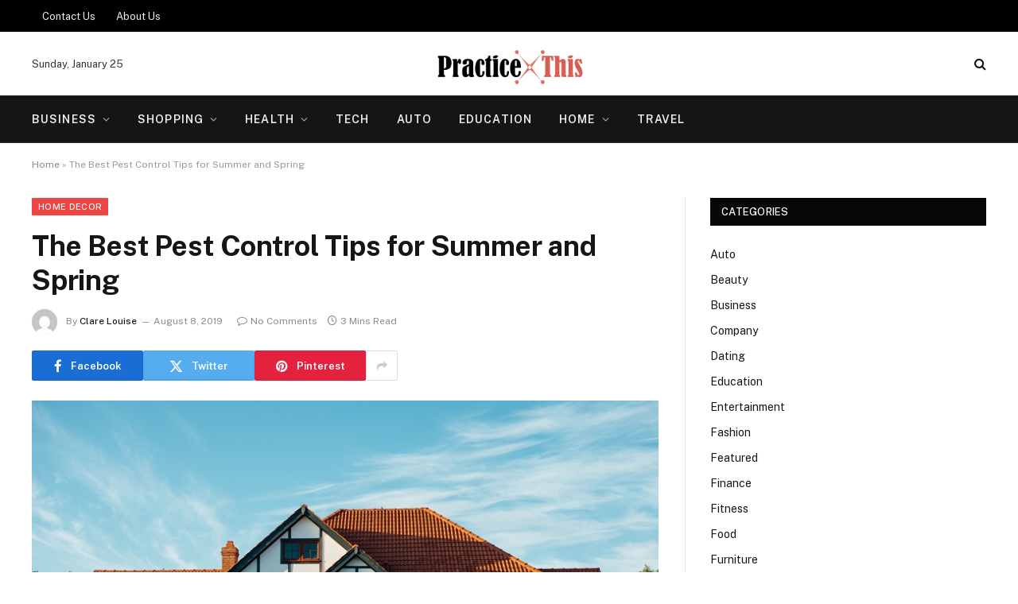

--- FILE ---
content_type: text/html; charset=UTF-8
request_url: https://practicethis.com/the-best-pest-control-tips-for-summer-and-spring/
body_size: 15166
content:

<!DOCTYPE html>
<html lang="en-US" class="s-light site-s-light">

<head>

	<meta charset="UTF-8" />
	<meta name="viewport" content="width=device-width, initial-scale=1" />
	<meta name='robots' content='index, follow, max-image-preview:large, max-snippet:-1, max-video-preview:-1' />

	<!-- This site is optimized with the Yoast SEO plugin v26.6 - https://yoast.com/wordpress/plugins/seo/ -->
	<title>The Best Pest Control Tips for Summer and Spring - Practice This</title><link rel="preload" as="image" imagesrcset="https://practicethis.com/wp-content/uploads/2019/08/c-1.jpg 800w, https://practicethis.com/wp-content/uploads/2019/08/c-1-300x200.jpg 300w, https://practicethis.com/wp-content/uploads/2019/08/c-1-768x512.jpg 768w" imagesizes="(max-width: 788px) 100vw, 788px" /><link rel="preload" as="font" href="https://practicethis.com/wp-content/themes/smart-mag/smart-mag/css/icons/fonts/ts-icons.woff2?v3.2" type="font/woff2" crossorigin="anonymous" />
	<link rel="canonical" href="https://practicethis.com/the-best-pest-control-tips-for-summer-and-spring/" />
	<meta property="og:locale" content="en_US" />
	<meta property="og:type" content="article" />
	<meta property="og:title" content="The Best Pest Control Tips for Summer and Spring - Practice This" />
	<meta property="og:description" content="With summer and springtime just around the corner, several homeowners tend to face the problem of having harmful pests, insects and creatures infest in their homes. Rodents, lizards, and cockroaches are probably the most common ones. And even though the task seems daunting to get rid of them, we assure you with simple prevention tips" />
	<meta property="og:url" content="https://practicethis.com/the-best-pest-control-tips-for-summer-and-spring/" />
	<meta property="og:site_name" content="Practice This" />
	<meta property="article:published_time" content="2019-08-08T10:09:01+00:00" />
	<meta property="og:image" content="https://practicethis.com/wp-content/uploads/2019/08/c-1.jpg" />
	<meta property="og:image:width" content="800" />
	<meta property="og:image:height" content="533" />
	<meta property="og:image:type" content="image/jpeg" />
	<meta name="author" content="Clare Louise" />
	<meta name="twitter:card" content="summary_large_image" />
	<meta name="twitter:label1" content="Written by" />
	<meta name="twitter:data1" content="Clare Louise" />
	<meta name="twitter:label2" content="Est. reading time" />
	<meta name="twitter:data2" content="2 minutes" />
	<script type="application/ld+json" class="yoast-schema-graph">{"@context":"https://schema.org","@graph":[{"@type":"WebPage","@id":"https://practicethis.com/the-best-pest-control-tips-for-summer-and-spring/","url":"https://practicethis.com/the-best-pest-control-tips-for-summer-and-spring/","name":"The Best Pest Control Tips for Summer and Spring - Practice This","isPartOf":{"@id":"https://practicethis.com/#website"},"primaryImageOfPage":{"@id":"https://practicethis.com/the-best-pest-control-tips-for-summer-and-spring/#primaryimage"},"image":{"@id":"https://practicethis.com/the-best-pest-control-tips-for-summer-and-spring/#primaryimage"},"thumbnailUrl":"https://practicethis.com/wp-content/uploads/2019/08/c-1.jpg","datePublished":"2019-08-08T10:09:01+00:00","author":{"@id":"https://practicethis.com/#/schema/person/892c9390cbda5ee23a0ecea66a587d82"},"breadcrumb":{"@id":"https://practicethis.com/the-best-pest-control-tips-for-summer-and-spring/#breadcrumb"},"inLanguage":"en-US","potentialAction":[{"@type":"ReadAction","target":["https://practicethis.com/the-best-pest-control-tips-for-summer-and-spring/"]}]},{"@type":"ImageObject","inLanguage":"en-US","@id":"https://practicethis.com/the-best-pest-control-tips-for-summer-and-spring/#primaryimage","url":"https://practicethis.com/wp-content/uploads/2019/08/c-1.jpg","contentUrl":"https://practicethis.com/wp-content/uploads/2019/08/c-1.jpg","width":800,"height":533},{"@type":"BreadcrumbList","@id":"https://practicethis.com/the-best-pest-control-tips-for-summer-and-spring/#breadcrumb","itemListElement":[{"@type":"ListItem","position":1,"name":"Home","item":"https://practicethis.com/"},{"@type":"ListItem","position":2,"name":"The Best Pest Control Tips for Summer and Spring"}]},{"@type":"WebSite","@id":"https://practicethis.com/#website","url":"https://practicethis.com/","name":"Practice This","description":"General Blog","potentialAction":[{"@type":"SearchAction","target":{"@type":"EntryPoint","urlTemplate":"https://practicethis.com/?s={search_term_string}"},"query-input":{"@type":"PropertyValueSpecification","valueRequired":true,"valueName":"search_term_string"}}],"inLanguage":"en-US"},{"@type":"Person","@id":"https://practicethis.com/#/schema/person/892c9390cbda5ee23a0ecea66a587d82","name":"Clare Louise","image":{"@type":"ImageObject","inLanguage":"en-US","@id":"https://practicethis.com/#/schema/person/image/","url":"https://secure.gravatar.com/avatar/ba332e5af915562a6257ac521b369e663501c98396d3f2a25b565515800f3422?s=96&d=mm&r=g","contentUrl":"https://secure.gravatar.com/avatar/ba332e5af915562a6257ac521b369e663501c98396d3f2a25b565515800f3422?s=96&d=mm&r=g","caption":"Clare Louise"},"url":"https://practicethis.com/author/clare-louise/"}]}</script>
	<!-- / Yoast SEO plugin. -->


<link rel='dns-prefetch' href='//fonts.googleapis.com' />
<link rel="alternate" type="application/rss+xml" title="Practice This &raquo; Feed" href="https://practicethis.com/feed/" />
<link rel="alternate" type="application/rss+xml" title="Practice This &raquo; Comments Feed" href="https://practicethis.com/comments/feed/" />
<link rel="alternate" title="oEmbed (JSON)" type="application/json+oembed" href="https://practicethis.com/wp-json/oembed/1.0/embed?url=https%3A%2F%2Fpracticethis.com%2Fthe-best-pest-control-tips-for-summer-and-spring%2F" />
<link rel="alternate" title="oEmbed (XML)" type="text/xml+oembed" href="https://practicethis.com/wp-json/oembed/1.0/embed?url=https%3A%2F%2Fpracticethis.com%2Fthe-best-pest-control-tips-for-summer-and-spring%2F&#038;format=xml" />
<style id='wp-img-auto-sizes-contain-inline-css' type='text/css'>
img:is([sizes=auto i],[sizes^="auto," i]){contain-intrinsic-size:3000px 1500px}
/*# sourceURL=wp-img-auto-sizes-contain-inline-css */
</style>
<style id='wp-emoji-styles-inline-css' type='text/css'>

	img.wp-smiley, img.emoji {
		display: inline !important;
		border: none !important;
		box-shadow: none !important;
		height: 1em !important;
		width: 1em !important;
		margin: 0 0.07em !important;
		vertical-align: -0.1em !important;
		background: none !important;
		padding: 0 !important;
	}
/*# sourceURL=wp-emoji-styles-inline-css */
</style>
<link rel='stylesheet' id='wp-block-library-css' href='https://practicethis.com/wp-includes/css/dist/block-library/style.min.css?ver=6.9' type='text/css' media='all' />
<style id='classic-theme-styles-inline-css' type='text/css'>
/*! This file is auto-generated */
.wp-block-button__link{color:#fff;background-color:#32373c;border-radius:9999px;box-shadow:none;text-decoration:none;padding:calc(.667em + 2px) calc(1.333em + 2px);font-size:1.125em}.wp-block-file__button{background:#32373c;color:#fff;text-decoration:none}
/*# sourceURL=/wp-includes/css/classic-themes.min.css */
</style>
<style id='global-styles-inline-css' type='text/css'>
:root{--wp--preset--aspect-ratio--square: 1;--wp--preset--aspect-ratio--4-3: 4/3;--wp--preset--aspect-ratio--3-4: 3/4;--wp--preset--aspect-ratio--3-2: 3/2;--wp--preset--aspect-ratio--2-3: 2/3;--wp--preset--aspect-ratio--16-9: 16/9;--wp--preset--aspect-ratio--9-16: 9/16;--wp--preset--color--black: #000000;--wp--preset--color--cyan-bluish-gray: #abb8c3;--wp--preset--color--white: #ffffff;--wp--preset--color--pale-pink: #f78da7;--wp--preset--color--vivid-red: #cf2e2e;--wp--preset--color--luminous-vivid-orange: #ff6900;--wp--preset--color--luminous-vivid-amber: #fcb900;--wp--preset--color--light-green-cyan: #7bdcb5;--wp--preset--color--vivid-green-cyan: #00d084;--wp--preset--color--pale-cyan-blue: #8ed1fc;--wp--preset--color--vivid-cyan-blue: #0693e3;--wp--preset--color--vivid-purple: #9b51e0;--wp--preset--gradient--vivid-cyan-blue-to-vivid-purple: linear-gradient(135deg,rgb(6,147,227) 0%,rgb(155,81,224) 100%);--wp--preset--gradient--light-green-cyan-to-vivid-green-cyan: linear-gradient(135deg,rgb(122,220,180) 0%,rgb(0,208,130) 100%);--wp--preset--gradient--luminous-vivid-amber-to-luminous-vivid-orange: linear-gradient(135deg,rgb(252,185,0) 0%,rgb(255,105,0) 100%);--wp--preset--gradient--luminous-vivid-orange-to-vivid-red: linear-gradient(135deg,rgb(255,105,0) 0%,rgb(207,46,46) 100%);--wp--preset--gradient--very-light-gray-to-cyan-bluish-gray: linear-gradient(135deg,rgb(238,238,238) 0%,rgb(169,184,195) 100%);--wp--preset--gradient--cool-to-warm-spectrum: linear-gradient(135deg,rgb(74,234,220) 0%,rgb(151,120,209) 20%,rgb(207,42,186) 40%,rgb(238,44,130) 60%,rgb(251,105,98) 80%,rgb(254,248,76) 100%);--wp--preset--gradient--blush-light-purple: linear-gradient(135deg,rgb(255,206,236) 0%,rgb(152,150,240) 100%);--wp--preset--gradient--blush-bordeaux: linear-gradient(135deg,rgb(254,205,165) 0%,rgb(254,45,45) 50%,rgb(107,0,62) 100%);--wp--preset--gradient--luminous-dusk: linear-gradient(135deg,rgb(255,203,112) 0%,rgb(199,81,192) 50%,rgb(65,88,208) 100%);--wp--preset--gradient--pale-ocean: linear-gradient(135deg,rgb(255,245,203) 0%,rgb(182,227,212) 50%,rgb(51,167,181) 100%);--wp--preset--gradient--electric-grass: linear-gradient(135deg,rgb(202,248,128) 0%,rgb(113,206,126) 100%);--wp--preset--gradient--midnight: linear-gradient(135deg,rgb(2,3,129) 0%,rgb(40,116,252) 100%);--wp--preset--font-size--small: 13px;--wp--preset--font-size--medium: 20px;--wp--preset--font-size--large: 36px;--wp--preset--font-size--x-large: 42px;--wp--preset--spacing--20: 0.44rem;--wp--preset--spacing--30: 0.67rem;--wp--preset--spacing--40: 1rem;--wp--preset--spacing--50: 1.5rem;--wp--preset--spacing--60: 2.25rem;--wp--preset--spacing--70: 3.38rem;--wp--preset--spacing--80: 5.06rem;--wp--preset--shadow--natural: 6px 6px 9px rgba(0, 0, 0, 0.2);--wp--preset--shadow--deep: 12px 12px 50px rgba(0, 0, 0, 0.4);--wp--preset--shadow--sharp: 6px 6px 0px rgba(0, 0, 0, 0.2);--wp--preset--shadow--outlined: 6px 6px 0px -3px rgb(255, 255, 255), 6px 6px rgb(0, 0, 0);--wp--preset--shadow--crisp: 6px 6px 0px rgb(0, 0, 0);}:where(.is-layout-flex){gap: 0.5em;}:where(.is-layout-grid){gap: 0.5em;}body .is-layout-flex{display: flex;}.is-layout-flex{flex-wrap: wrap;align-items: center;}.is-layout-flex > :is(*, div){margin: 0;}body .is-layout-grid{display: grid;}.is-layout-grid > :is(*, div){margin: 0;}:where(.wp-block-columns.is-layout-flex){gap: 2em;}:where(.wp-block-columns.is-layout-grid){gap: 2em;}:where(.wp-block-post-template.is-layout-flex){gap: 1.25em;}:where(.wp-block-post-template.is-layout-grid){gap: 1.25em;}.has-black-color{color: var(--wp--preset--color--black) !important;}.has-cyan-bluish-gray-color{color: var(--wp--preset--color--cyan-bluish-gray) !important;}.has-white-color{color: var(--wp--preset--color--white) !important;}.has-pale-pink-color{color: var(--wp--preset--color--pale-pink) !important;}.has-vivid-red-color{color: var(--wp--preset--color--vivid-red) !important;}.has-luminous-vivid-orange-color{color: var(--wp--preset--color--luminous-vivid-orange) !important;}.has-luminous-vivid-amber-color{color: var(--wp--preset--color--luminous-vivid-amber) !important;}.has-light-green-cyan-color{color: var(--wp--preset--color--light-green-cyan) !important;}.has-vivid-green-cyan-color{color: var(--wp--preset--color--vivid-green-cyan) !important;}.has-pale-cyan-blue-color{color: var(--wp--preset--color--pale-cyan-blue) !important;}.has-vivid-cyan-blue-color{color: var(--wp--preset--color--vivid-cyan-blue) !important;}.has-vivid-purple-color{color: var(--wp--preset--color--vivid-purple) !important;}.has-black-background-color{background-color: var(--wp--preset--color--black) !important;}.has-cyan-bluish-gray-background-color{background-color: var(--wp--preset--color--cyan-bluish-gray) !important;}.has-white-background-color{background-color: var(--wp--preset--color--white) !important;}.has-pale-pink-background-color{background-color: var(--wp--preset--color--pale-pink) !important;}.has-vivid-red-background-color{background-color: var(--wp--preset--color--vivid-red) !important;}.has-luminous-vivid-orange-background-color{background-color: var(--wp--preset--color--luminous-vivid-orange) !important;}.has-luminous-vivid-amber-background-color{background-color: var(--wp--preset--color--luminous-vivid-amber) !important;}.has-light-green-cyan-background-color{background-color: var(--wp--preset--color--light-green-cyan) !important;}.has-vivid-green-cyan-background-color{background-color: var(--wp--preset--color--vivid-green-cyan) !important;}.has-pale-cyan-blue-background-color{background-color: var(--wp--preset--color--pale-cyan-blue) !important;}.has-vivid-cyan-blue-background-color{background-color: var(--wp--preset--color--vivid-cyan-blue) !important;}.has-vivid-purple-background-color{background-color: var(--wp--preset--color--vivid-purple) !important;}.has-black-border-color{border-color: var(--wp--preset--color--black) !important;}.has-cyan-bluish-gray-border-color{border-color: var(--wp--preset--color--cyan-bluish-gray) !important;}.has-white-border-color{border-color: var(--wp--preset--color--white) !important;}.has-pale-pink-border-color{border-color: var(--wp--preset--color--pale-pink) !important;}.has-vivid-red-border-color{border-color: var(--wp--preset--color--vivid-red) !important;}.has-luminous-vivid-orange-border-color{border-color: var(--wp--preset--color--luminous-vivid-orange) !important;}.has-luminous-vivid-amber-border-color{border-color: var(--wp--preset--color--luminous-vivid-amber) !important;}.has-light-green-cyan-border-color{border-color: var(--wp--preset--color--light-green-cyan) !important;}.has-vivid-green-cyan-border-color{border-color: var(--wp--preset--color--vivid-green-cyan) !important;}.has-pale-cyan-blue-border-color{border-color: var(--wp--preset--color--pale-cyan-blue) !important;}.has-vivid-cyan-blue-border-color{border-color: var(--wp--preset--color--vivid-cyan-blue) !important;}.has-vivid-purple-border-color{border-color: var(--wp--preset--color--vivid-purple) !important;}.has-vivid-cyan-blue-to-vivid-purple-gradient-background{background: var(--wp--preset--gradient--vivid-cyan-blue-to-vivid-purple) !important;}.has-light-green-cyan-to-vivid-green-cyan-gradient-background{background: var(--wp--preset--gradient--light-green-cyan-to-vivid-green-cyan) !important;}.has-luminous-vivid-amber-to-luminous-vivid-orange-gradient-background{background: var(--wp--preset--gradient--luminous-vivid-amber-to-luminous-vivid-orange) !important;}.has-luminous-vivid-orange-to-vivid-red-gradient-background{background: var(--wp--preset--gradient--luminous-vivid-orange-to-vivid-red) !important;}.has-very-light-gray-to-cyan-bluish-gray-gradient-background{background: var(--wp--preset--gradient--very-light-gray-to-cyan-bluish-gray) !important;}.has-cool-to-warm-spectrum-gradient-background{background: var(--wp--preset--gradient--cool-to-warm-spectrum) !important;}.has-blush-light-purple-gradient-background{background: var(--wp--preset--gradient--blush-light-purple) !important;}.has-blush-bordeaux-gradient-background{background: var(--wp--preset--gradient--blush-bordeaux) !important;}.has-luminous-dusk-gradient-background{background: var(--wp--preset--gradient--luminous-dusk) !important;}.has-pale-ocean-gradient-background{background: var(--wp--preset--gradient--pale-ocean) !important;}.has-electric-grass-gradient-background{background: var(--wp--preset--gradient--electric-grass) !important;}.has-midnight-gradient-background{background: var(--wp--preset--gradient--midnight) !important;}.has-small-font-size{font-size: var(--wp--preset--font-size--small) !important;}.has-medium-font-size{font-size: var(--wp--preset--font-size--medium) !important;}.has-large-font-size{font-size: var(--wp--preset--font-size--large) !important;}.has-x-large-font-size{font-size: var(--wp--preset--font-size--x-large) !important;}
:where(.wp-block-post-template.is-layout-flex){gap: 1.25em;}:where(.wp-block-post-template.is-layout-grid){gap: 1.25em;}
:where(.wp-block-term-template.is-layout-flex){gap: 1.25em;}:where(.wp-block-term-template.is-layout-grid){gap: 1.25em;}
:where(.wp-block-columns.is-layout-flex){gap: 2em;}:where(.wp-block-columns.is-layout-grid){gap: 2em;}
:root :where(.wp-block-pullquote){font-size: 1.5em;line-height: 1.6;}
/*# sourceURL=global-styles-inline-css */
</style>
<link rel='stylesheet' id='contact-form-7-css' href='https://practicethis.com/wp-content/plugins/contact-form-7/includes/css/styles.css?ver=6.1.4' type='text/css' media='all' />
<link rel='stylesheet' id='smartmag-core-css' href='https://practicethis.com/wp-content/themes/smart-mag/smart-mag/style.css?ver=10.3.2' type='text/css' media='all' />
<style id='smartmag-core-inline-css' type='text/css'>
:root { --c-main: #ed4444;
--c-main-rgb: 237,68,68; }
.smart-head-main .smart-head-mid { --head-h: 80px; }
.navigation-main { margin-left: calc(-1 * var(--nav-items-space)); }
.smart-head-main .spc-social { --spc-social-fs: 16px; --spc-social-size: 32px; }
.smart-head-main .search-icon { --item-mr: 14px; }
.smart-head-main .offcanvas-toggle { transform: scale(0.85); --item-mr: 30px; }
.smart-head .ts-button1 { background-color: var(--c-main); border-radius: 4px; height: 30px; line-height: 30px; }
.smart-head .ts-button2 { background-color: #303030; border-radius: 4px; height: 30px; line-height: 30px; }
.smart-head .ts-button3 { font-size: 12px; letter-spacing: 0.04em; border-radius: 4px; height: 32px; line-height: 32px; }


/*# sourceURL=smartmag-core-inline-css */
</style>
<link rel='stylesheet' id='smartmag-fonts-css' href='https://fonts.googleapis.com/css?family=Public+Sans%3A400%2C400i%2C500%2C600%2C700' type='text/css' media='all' />
<link rel='stylesheet' id='smartmag-magnific-popup-css' href='https://practicethis.com/wp-content/themes/smart-mag/smart-mag/css/lightbox.css?ver=10.3.2' type='text/css' media='all' />
<link rel='stylesheet' id='smartmag-icons-css' href='https://practicethis.com/wp-content/themes/smart-mag/smart-mag/css/icons/icons.css?ver=10.3.2' type='text/css' media='all' />
<script type="text/javascript" id="smartmag-lazy-inline-js-after">
/* <![CDATA[ */
/**
 * @copyright ThemeSphere
 * @preserve
 */
var BunyadLazy={};BunyadLazy.load=function(){function a(e,n){var t={};e.dataset.bgset&&e.dataset.sizes?(t.sizes=e.dataset.sizes,t.srcset=e.dataset.bgset):t.src=e.dataset.bgsrc,function(t){var a=t.dataset.ratio;if(0<a){const e=t.parentElement;if(e.classList.contains("media-ratio")){const n=e.style;n.getPropertyValue("--a-ratio")||(n.paddingBottom=100/a+"%")}}}(e);var a,o=document.createElement("img");for(a in o.onload=function(){var t="url('"+(o.currentSrc||o.src)+"')",a=e.style;a.backgroundImage!==t&&requestAnimationFrame(()=>{a.backgroundImage=t,n&&n()}),o.onload=null,o.onerror=null,o=null},o.onerror=o.onload,t)o.setAttribute(a,t[a]);o&&o.complete&&0<o.naturalWidth&&o.onload&&o.onload()}function e(t){t.dataset.loaded||a(t,()=>{document.dispatchEvent(new Event("lazyloaded")),t.dataset.loaded=1})}function n(t){"complete"===document.readyState?t():window.addEventListener("load",t)}return{initEarly:function(){var t,a=()=>{document.querySelectorAll(".img.bg-cover:not(.lazyload)").forEach(e)};"complete"!==document.readyState?(t=setInterval(a,150),n(()=>{a(),clearInterval(t)})):a()},callOnLoad:n,initBgImages:function(t){t&&n(()=>{document.querySelectorAll(".img.bg-cover").forEach(e)})},bgLoad:a}}(),BunyadLazy.load.initEarly();
//# sourceURL=smartmag-lazy-inline-js-after
/* ]]> */
</script>
<script type="text/javascript" src="https://practicethis.com/wp-includes/js/jquery/jquery.min.js?ver=3.7.1" id="jquery-core-js"></script>
<script type="text/javascript" src="https://practicethis.com/wp-includes/js/jquery/jquery-migrate.min.js?ver=3.4.1" id="jquery-migrate-js"></script>
<link rel="https://api.w.org/" href="https://practicethis.com/wp-json/" /><link rel="alternate" title="JSON" type="application/json" href="https://practicethis.com/wp-json/wp/v2/posts/1136" /><link rel="EditURI" type="application/rsd+xml" title="RSD" href="https://practicethis.com/xmlrpc.php?rsd" />
<meta name="generator" content="WordPress 6.9" />
<link rel='shortlink' href='https://practicethis.com/?p=1136' />

		<script>
		var BunyadSchemeKey = 'bunyad-scheme';
		(() => {
			const d = document.documentElement;
			const c = d.classList;
			var scheme = localStorage.getItem(BunyadSchemeKey);
			
			if (scheme) {
				d.dataset.origClass = c;
				scheme === 'dark' ? c.remove('s-light', 'site-s-light') : c.remove('s-dark', 'site-s-dark');
				c.add('site-s-' + scheme, 's-' + scheme);
			}
		})();
		</script>
		<meta name="generator" content="Elementor 3.34.0; features: e_font_icon_svg, additional_custom_breakpoints; settings: css_print_method-external, google_font-enabled, font_display-swap">
			<style>
				.e-con.e-parent:nth-of-type(n+4):not(.e-lazyloaded):not(.e-no-lazyload),
				.e-con.e-parent:nth-of-type(n+4):not(.e-lazyloaded):not(.e-no-lazyload) * {
					background-image: none !important;
				}
				@media screen and (max-height: 1024px) {
					.e-con.e-parent:nth-of-type(n+3):not(.e-lazyloaded):not(.e-no-lazyload),
					.e-con.e-parent:nth-of-type(n+3):not(.e-lazyloaded):not(.e-no-lazyload) * {
						background-image: none !important;
					}
				}
				@media screen and (max-height: 640px) {
					.e-con.e-parent:nth-of-type(n+2):not(.e-lazyloaded):not(.e-no-lazyload),
					.e-con.e-parent:nth-of-type(n+2):not(.e-lazyloaded):not(.e-no-lazyload) * {
						background-image: none !important;
					}
				}
			</style>
			<link rel="icon" href="https://practicethis.com/wp-content/uploads/2017/08/practice-this-150x150.png" sizes="32x32" />
<link rel="icon" href="https://practicethis.com/wp-content/uploads/2017/08/practice-this-e1501846539860.png" sizes="192x192" />
<link rel="apple-touch-icon" href="https://practicethis.com/wp-content/uploads/2017/08/practice-this-e1501846539860.png" />
<meta name="msapplication-TileImage" content="https://practicethis.com/wp-content/uploads/2017/08/practice-this-e1501846539860.png" />


</head>

<body class="wp-singular post-template-default single single-post postid-1136 single-format-standard wp-theme-smart-magsmart-mag right-sidebar post-layout-modern post-cat-55 has-lb has-lb-sm ts-img-hov-fade has-sb-sep layout-normal elementor-default elementor-kit-8161">



<div class="main-wrap">

	
<div class="off-canvas-backdrop"></div>
<div class="mobile-menu-container off-canvas" id="off-canvas">

	<div class="off-canvas-head">
		<a href="#" class="close">
			<span class="visuallyhidden">Close Menu</span>
			<i class="tsi tsi-times"></i>
		</a>

		<div class="ts-logo">
					</div>
	</div>

	<div class="off-canvas-content">

					<ul class="mobile-menu"></ul>
		
		
		
		<div class="spc-social-block spc-social spc-social-b smart-head-social">
		
			
				<a href="#" class="link service s-facebook" target="_blank" rel="nofollow noopener">
					<i class="icon tsi tsi-facebook"></i>					<span class="visuallyhidden">Facebook</span>
				</a>
									
			
				<a href="#" class="link service s-twitter" target="_blank" rel="nofollow noopener">
					<i class="icon tsi tsi-twitter"></i>					<span class="visuallyhidden">X (Twitter)</span>
				</a>
									
			
				<a href="#" class="link service s-instagram" target="_blank" rel="nofollow noopener">
					<i class="icon tsi tsi-instagram"></i>					<span class="visuallyhidden">Instagram</span>
				</a>
									
			
		</div>

		
	</div>

</div>
<div class="smart-head smart-head-b smart-head-main" id="smart-head" data-sticky="auto" data-sticky-type="smart" data-sticky-full>
	
	<div class="smart-head-row smart-head-top s-dark smart-head-row-full">

		<div class="inner wrap">

							
				<div class="items items-left ">
					<div class="nav-wrap">
		<nav class="navigation navigation-small nav-hov-a">
			<ul id="menu-footer" class="menu"><li id="menu-item-6856" class="menu-item menu-item-type-post_type menu-item-object-page menu-item-6856"><a href="https://practicethis.com/fill-this-form/">Contact Us</a></li>
<li id="menu-item-6855" class="menu-item menu-item-type-post_type menu-item-object-page menu-item-6855"><a href="https://practicethis.com/about-us/">About Us</a></li>
</ul>		</nav>
	</div>
				</div>

							
				<div class="items items-center empty">
								</div>

							
				<div class="items items-right empty">
								</div>

						
		</div>
	</div>

	
	<div class="smart-head-row smart-head-mid smart-head-row-3 is-light smart-head-row-full">

		<div class="inner wrap">

							
				<div class="items items-left ">
				
<span class="h-date">
	Sunday, January 25</span>				</div>

							
				<div class="items items-center ">
					<a href="https://practicethis.com/" title="Practice This" rel="home" class="logo-link ts-logo logo-is-image">
		<span>
			
				
					<img src="https://practicethis.com/wp-content/uploads/2017/08/cropped-practice-this-e1501846539860.png" class="logo-image" alt="Practice This" width="286" height="84"/>
									 
					</span>
	</a>				</div>

							
				<div class="items items-right ">
				

	<a href="#" class="search-icon has-icon-only is-icon" title="Search">
		<i class="tsi tsi-search"></i>
	</a>

				</div>

						
		</div>
	</div>

	
	<div class="smart-head-row smart-head-bot s-dark smart-head-row-full">

		<div class="inner wrap">

							
				<div class="items items-left ">
					<div class="nav-wrap">
		<nav class="navigation navigation-main nav-hov-a">
			<ul id="menu-home" class="menu"><li id="menu-item-122" class="menu-item menu-item-type-taxonomy menu-item-object-category menu-item-has-children menu-cat-2 menu-item-122"><a href="https://practicethis.com/category/business/">Business</a>
<ul class="sub-menu">
	<li id="menu-item-2768" class="menu-item menu-item-type-taxonomy menu-item-object-category menu-cat-123 menu-item-2768"><a href="https://practicethis.com/category/finance/">Finance</a></li>
</ul>
</li>
<li id="menu-item-124" class="menu-item menu-item-type-taxonomy menu-item-object-category menu-item-has-children menu-cat-75 menu-item-124"><a href="https://practicethis.com/category/shopping/">Shopping</a>
<ul class="sub-menu">
	<li id="menu-item-2767" class="menu-item menu-item-type-taxonomy menu-item-object-category menu-cat-134 menu-item-2767"><a href="https://practicethis.com/category/fashion/">Fashion</a></li>
	<li id="menu-item-8175" class="menu-item menu-item-type-taxonomy menu-item-object-category menu-cat-359 menu-item-8175"><a href="https://practicethis.com/category/beauty/">Beauty</a></li>
</ul>
</li>
<li id="menu-item-125" class="menu-item menu-item-type-taxonomy menu-item-object-category menu-item-has-children menu-cat-23 menu-item-125"><a href="https://practicethis.com/category/health/">Health</a>
<ul class="sub-menu">
	<li id="menu-item-8170" class="menu-item menu-item-type-taxonomy menu-item-object-category menu-cat-102 menu-item-8170"><a href="https://practicethis.com/category/health-care/">Health Care</a></li>
</ul>
</li>
<li id="menu-item-126" class="menu-item menu-item-type-taxonomy menu-item-object-category menu-cat-39 menu-item-126"><a href="https://practicethis.com/category/tech/">Tech</a></li>
<li id="menu-item-2765" class="menu-item menu-item-type-taxonomy menu-item-object-category menu-cat-118 menu-item-2765"><a href="https://practicethis.com/category/auto/">Auto</a></li>
<li id="menu-item-2766" class="menu-item menu-item-type-taxonomy menu-item-object-category menu-cat-108 menu-item-2766"><a href="https://practicethis.com/category/education/">Education</a></li>
<li id="menu-item-8171" class="menu-item menu-item-type-taxonomy menu-item-object-category menu-item-has-children menu-cat-140 menu-item-8171"><a href="https://practicethis.com/category/home/">Home</a>
<ul class="sub-menu">
	<li id="menu-item-123" class="menu-item menu-item-type-taxonomy menu-item-object-category current-post-ancestor current-menu-parent current-post-parent menu-cat-55 menu-item-123"><a href="https://practicethis.com/category/home-decor/">Home Decor</a></li>
	<li id="menu-item-8172" class="menu-item menu-item-type-taxonomy menu-item-object-category menu-cat-130 menu-item-8172"><a href="https://practicethis.com/category/real-estate/">Real Estate</a></li>
</ul>
</li>
<li id="menu-item-8177" class="menu-item menu-item-type-taxonomy menu-item-object-category menu-cat-99 menu-item-8177"><a href="https://practicethis.com/category/travel/">Travel</a></li>
</ul>		</nav>
	</div>
				</div>

							
				<div class="items items-center empty">
								</div>

							
				<div class="items items-right empty">
								</div>

						
		</div>
	</div>

	</div>
<div class="smart-head smart-head-a smart-head-mobile" id="smart-head-mobile" data-sticky="mid" data-sticky-type="smart" data-sticky-full>
	
	<div class="smart-head-row smart-head-mid smart-head-row-3 s-dark smart-head-row-full">

		<div class="inner wrap">

							
				<div class="items items-left ">
				
<button class="offcanvas-toggle has-icon" type="button" aria-label="Menu">
	<span class="hamburger-icon hamburger-icon-a">
		<span class="inner"></span>
	</span>
</button>				</div>

							
				<div class="items items-center ">
					<a href="https://practicethis.com/" title="Practice This" rel="home" class="logo-link ts-logo logo-is-image">
		<span>
			
				
					<img src="https://practicethis.com/wp-content/uploads/2017/08/cropped-practice-this-e1501846539860.png" class="logo-image" alt="Practice This" width="286" height="84"/>
									 
					</span>
	</a>				</div>

							
				<div class="items items-right ">
				

	<a href="#" class="search-icon has-icon-only is-icon" title="Search">
		<i class="tsi tsi-search"></i>
	</a>

				</div>

						
		</div>
	</div>

	</div>
<nav class="breadcrumbs is-full-width breadcrumbs-a" id="breadcrumb"><div class="inner ts-contain "><span><span><a href="https://practicethis.com/">Home</a></span> » <span class="breadcrumb_last" aria-current="page">The Best Pest Control Tips for Summer and Spring</span></span></div></nav>
<div class="main ts-contain cf right-sidebar">
	
		

<div class="ts-row">
	<div class="col-8 main-content s-post-contain">

					<div class="the-post-header s-head-modern s-head-modern-a">
	<div class="post-meta post-meta-a post-meta-left post-meta-single has-below"><div class="post-meta-items meta-above"><span class="meta-item cat-labels">
						
						<a href="https://practicethis.com/category/home-decor/" class="category term-color-55" rel="category">Home Decor</a>
					</span>
					</div><h1 class="is-title post-title">The Best Pest Control Tips for Summer and Spring</h1><div class="post-meta-items meta-below has-author-img"><span class="meta-item post-author has-img"><img alt='Clare Louise' src='https://secure.gravatar.com/avatar/ba332e5af915562a6257ac521b369e663501c98396d3f2a25b565515800f3422?s=32&#038;d=mm&#038;r=g' srcset='https://secure.gravatar.com/avatar/ba332e5af915562a6257ac521b369e663501c98396d3f2a25b565515800f3422?s=64&#038;d=mm&#038;r=g 2x' class='avatar avatar-32 photo' height='32' width='32' decoding='async'/><span class="by">By</span> <a href="https://practicethis.com/author/clare-louise/" title="Posts by Clare Louise" rel="author">Clare Louise</a></span><span class="meta-item has-next-icon date"><time class="post-date" datetime="2019-08-08T10:09:01+00:00">August 8, 2019</time></span><span class="has-next-icon meta-item comments has-icon"><a href="https://practicethis.com/the-best-pest-control-tips-for-summer-and-spring/#respond"><i class="tsi tsi-comment-o"></i>No Comments</a></span><span class="meta-item read-time has-icon"><i class="tsi tsi-clock"></i>3 Mins Read</span></div></div>
	<div class="post-share post-share-b spc-social-colors  post-share-b1">

				
		
				
			<a href="https://www.facebook.com/sharer.php?u=https%3A%2F%2Fpracticethis.com%2Fthe-best-pest-control-tips-for-summer-and-spring%2F" class="cf service s-facebook service-lg" 
				title="Share on Facebook" target="_blank" rel="nofollow noopener">
				<i class="tsi tsi-facebook"></i>
				<span class="label">Facebook</span>
							</a>
				
				
			<a href="https://twitter.com/intent/tweet?url=https%3A%2F%2Fpracticethis.com%2Fthe-best-pest-control-tips-for-summer-and-spring%2F&#038;text=The%20Best%20Pest%20Control%20Tips%20for%20Summer%20and%20Spring" class="cf service s-twitter service-lg" 
				title="Share on X (Twitter)" target="_blank" rel="nofollow noopener">
				<i class="tsi tsi-twitter"></i>
				<span class="label">Twitter</span>
							</a>
				
				
			<a href="https://pinterest.com/pin/create/button/?url=https%3A%2F%2Fpracticethis.com%2Fthe-best-pest-control-tips-for-summer-and-spring%2F&#038;media=https%3A%2F%2Fpracticethis.com%2Fwp-content%2Fuploads%2F2019%2F08%2Fc-1.jpg&#038;description=The%20Best%20Pest%20Control%20Tips%20for%20Summer%20and%20Spring" class="cf service s-pinterest service-lg" 
				title="Share on Pinterest" target="_blank" rel="nofollow noopener">
				<i class="tsi tsi-pinterest"></i>
				<span class="label">Pinterest</span>
							</a>
				
				
			<a href="https://www.linkedin.com/shareArticle?mini=true&#038;url=https%3A%2F%2Fpracticethis.com%2Fthe-best-pest-control-tips-for-summer-and-spring%2F" class="cf service s-linkedin service-sm" 
				title="Share on LinkedIn" target="_blank" rel="nofollow noopener">
				<i class="tsi tsi-linkedin"></i>
				<span class="label">LinkedIn</span>
							</a>
				
				
			<a href="https://www.tumblr.com/share/link?url=https%3A%2F%2Fpracticethis.com%2Fthe-best-pest-control-tips-for-summer-and-spring%2F&#038;name=The%20Best%20Pest%20Control%20Tips%20for%20Summer%20and%20Spring" class="cf service s-tumblr service-sm" 
				title="Share on Tumblr" target="_blank" rel="nofollow noopener">
				<i class="tsi tsi-tumblr"></i>
				<span class="label">Tumblr</span>
							</a>
				
				
			<a href="mailto:?subject=The%20Best%20Pest%20Control%20Tips%20for%20Summer%20and%20Spring&#038;body=https%3A%2F%2Fpracticethis.com%2Fthe-best-pest-control-tips-for-summer-and-spring%2F" class="cf service s-email service-sm" 
				title="Share via Email" target="_blank" rel="nofollow noopener">
				<i class="tsi tsi-envelope-o"></i>
				<span class="label">Email</span>
							</a>
				
		
				
					<a href="#" class="show-more" title="Show More Social Sharing"><i class="tsi tsi-share"></i></a>
		
				
	</div>

	
	
</div>		
					<div class="single-featured">	
	<div class="featured">
				
			<a href="https://practicethis.com/wp-content/uploads/2019/08/c-1.jpg" class="image-link media-ratio ar-bunyad-main" title="The Best Pest Control Tips for Summer and Spring"><img width="788" height="515" src="https://practicethis.com/wp-content/uploads/2019/08/c-1.jpg" class="attachment-bunyad-main size-bunyad-main no-lazy skip-lazy wp-post-image" alt="" sizes="(max-width: 788px) 100vw, 788px" title="The Best Pest Control Tips for Summer and Spring" decoding="async" srcset="https://practicethis.com/wp-content/uploads/2019/08/c-1.jpg 800w, https://practicethis.com/wp-content/uploads/2019/08/c-1-300x200.jpg 300w, https://practicethis.com/wp-content/uploads/2019/08/c-1-768x512.jpg 768w" /></a>		
						
			</div>

	</div>
		
		<div class="the-post s-post-modern">

			<article id="post-1136" class="post-1136 post type-post status-publish format-standard has-post-thumbnail category-home-decor">
				
<div class="post-content-wrap has-share-float">
						<div class="post-share-float share-float-b is-hidden spc-social-colors spc-social-colored">
	<div class="inner">
					<span class="share-text">Share</span>
		
		<div class="services">
					
				
			<a href="https://www.facebook.com/sharer.php?u=https%3A%2F%2Fpracticethis.com%2Fthe-best-pest-control-tips-for-summer-and-spring%2F" class="cf service s-facebook" target="_blank" title="Facebook" rel="nofollow noopener">
				<i class="tsi tsi-facebook"></i>
				<span class="label">Facebook</span>

							</a>
				
				
			<a href="https://twitter.com/intent/tweet?url=https%3A%2F%2Fpracticethis.com%2Fthe-best-pest-control-tips-for-summer-and-spring%2F&text=The%20Best%20Pest%20Control%20Tips%20for%20Summer%20and%20Spring" class="cf service s-twitter" target="_blank" title="Twitter" rel="nofollow noopener">
				<i class="tsi tsi-twitter"></i>
				<span class="label">Twitter</span>

							</a>
				
				
			<a href="https://www.linkedin.com/shareArticle?mini=true&url=https%3A%2F%2Fpracticethis.com%2Fthe-best-pest-control-tips-for-summer-and-spring%2F" class="cf service s-linkedin" target="_blank" title="LinkedIn" rel="nofollow noopener">
				<i class="tsi tsi-linkedin"></i>
				<span class="label">LinkedIn</span>

							</a>
				
				
			<a href="https://pinterest.com/pin/create/button/?url=https%3A%2F%2Fpracticethis.com%2Fthe-best-pest-control-tips-for-summer-and-spring%2F&media=https%3A%2F%2Fpracticethis.com%2Fwp-content%2Fuploads%2F2019%2F08%2Fc-1.jpg&description=The%20Best%20Pest%20Control%20Tips%20for%20Summer%20and%20Spring" class="cf service s-pinterest" target="_blank" title="Pinterest" rel="nofollow noopener">
				<i class="tsi tsi-pinterest-p"></i>
				<span class="label">Pinterest</span>

							</a>
				
				
			<a href="mailto:?subject=The%20Best%20Pest%20Control%20Tips%20for%20Summer%20and%20Spring&body=https%3A%2F%2Fpracticethis.com%2Fthe-best-pest-control-tips-for-summer-and-spring%2F" class="cf service s-email" target="_blank" title="Email" rel="nofollow noopener">
				<i class="tsi tsi-envelope-o"></i>
				<span class="label">Email</span>

							</a>
				
		
					
		</div>
	</div>		
</div>
			
	<div class="post-content cf entry-content content-spacious">

		
				
		<p style="text-align: justify">
<p style="text-align: justify">With summer and springtime just around the corner, several homeowners tend to face the problem of having harmful pests, insects and creatures infest in their homes. Rodents, lizards, and cockroaches are probably the most common ones. And even though the task seems daunting to get rid of them, we assure you with simple prevention tips and tricks, you will be able to ignore this problem and reduce pest infestations. Keep reading the post below to find out more.</p>
<p style="text-align: justify"><strong>Remember to tighten those seals</strong></p>
<p style="text-align: justify">Pests can easily find their way into your home even if there is a tiny crack. They also enter through the gaps in window frames, plumbing pipes, and seated attics. You can ensure the pests don&#8217;t get any access into their house, fit within the screen properly and also repair all torn screens without replacing the weather stripping. If there are bigger cracks or holes, you can caulk and seal them to prevent spiders, roaches, and mice.</p>
<p style="text-align: justify"><strong>The mulch and plants should be kept far away from the house</strong></p>
<p style="text-align: justify">To keep your house safe, you can either try <a href="https://barrierpestcontrol.com/boise-pest-control/"><strong>Pest control in Boise</strong></a> services or make sure the plants and mulch are kept far away from the house. This may sound a little simple to you but the smallest of adjustments also gets rid of all rodents, centipedes, earwigs and other insects that easily get attracted to flowers, leaves and the moisture that it holds.</p>
<p style="text-align: justify"><strong>Make sure there’s no standing water in your house</strong></p>
<p style="text-align: justify">Insects like flies, cockroaches, and mosquitoes often get attracted to stagnant waters or vessels that contain them. To prevent this from occurring, and therefore the invitation of such insects, make sure to leak and repair the roofs. Check for the areas that have plumbing and get rid of the leaves and all other debris so that it does not accumulate.</p>
<p style="text-align: justify"><strong>Clean your attic</strong></p>
<p style="text-align: justify">Next, make sure your attic is clean. The attic is one of the common places for pests to build their homes. Their exposed items and wooden beams can be stored within the cardboard boxes and can be a great source of food as well. Some of the best prevention tips for this one include storing items inside plastic boxes or regular inspecting the attic beams by simply pressing the thumb on the timber and testing to make sure it is soft and spongy.</p>
<p style="text-align: justify"><strong>Clean the bedroom</strong></p>
<p style="text-align: justify">There will be clutter in the yard, in the garage and even inside your house. Pests generally like to find shelter and nest when it comes to cleaning the bedroom. We always think it&#8217;s easier to keep all boxes in the garage and old bins on the side of the house but we don&#8217;t know that these are the things that cause rodents and lizards to infest our homes. Much bigger forms of cars and trailers can shelter you and become a breeding area for rats and cats.</p>

				
		
		
		
	</div>
</div>
	
			</article>

			
	
	<div class="post-share-bot">
		<span class="info">Share.</span>
		
		<span class="share-links spc-social spc-social-colors spc-social-bg">

			
			
				<a href="https://www.facebook.com/sharer.php?u=https%3A%2F%2Fpracticethis.com%2Fthe-best-pest-control-tips-for-summer-and-spring%2F" class="service s-facebook tsi tsi-facebook" 
					title="Share on Facebook" target="_blank" rel="nofollow noopener">
					<span class="visuallyhidden">Facebook</span>

									</a>
					
			
				<a href="https://twitter.com/intent/tweet?url=https%3A%2F%2Fpracticethis.com%2Fthe-best-pest-control-tips-for-summer-and-spring%2F&#038;text=The%20Best%20Pest%20Control%20Tips%20for%20Summer%20and%20Spring" class="service s-twitter tsi tsi-twitter" 
					title="Share on X (Twitter)" target="_blank" rel="nofollow noopener">
					<span class="visuallyhidden">Twitter</span>

									</a>
					
			
				<a href="https://pinterest.com/pin/create/button/?url=https%3A%2F%2Fpracticethis.com%2Fthe-best-pest-control-tips-for-summer-and-spring%2F&#038;media=https%3A%2F%2Fpracticethis.com%2Fwp-content%2Fuploads%2F2019%2F08%2Fc-1.jpg&#038;description=The%20Best%20Pest%20Control%20Tips%20for%20Summer%20and%20Spring" class="service s-pinterest tsi tsi-pinterest" 
					title="Share on Pinterest" target="_blank" rel="nofollow noopener">
					<span class="visuallyhidden">Pinterest</span>

									</a>
					
			
				<a href="https://www.linkedin.com/shareArticle?mini=true&#038;url=https%3A%2F%2Fpracticethis.com%2Fthe-best-pest-control-tips-for-summer-and-spring%2F" class="service s-linkedin tsi tsi-linkedin" 
					title="Share on LinkedIn" target="_blank" rel="nofollow noopener">
					<span class="visuallyhidden">LinkedIn</span>

									</a>
					
			
				<a href="https://www.tumblr.com/share/link?url=https%3A%2F%2Fpracticethis.com%2Fthe-best-pest-control-tips-for-summer-and-spring%2F&#038;name=The%20Best%20Pest%20Control%20Tips%20for%20Summer%20and%20Spring" class="service s-tumblr tsi tsi-tumblr" 
					title="Share on Tumblr" target="_blank" rel="nofollow noopener">
					<span class="visuallyhidden">Tumblr</span>

									</a>
					
			
				<a href="mailto:?subject=The%20Best%20Pest%20Control%20Tips%20for%20Summer%20and%20Spring&#038;body=https%3A%2F%2Fpracticethis.com%2Fthe-best-pest-control-tips-for-summer-and-spring%2F" class="service s-email tsi tsi-envelope-o" 
					title="Share via Email" target="_blank" rel="nofollow noopener">
					<span class="visuallyhidden">Email</span>

									</a>
					
			
			
		</span>
	</div>
	



			<div class="author-box">
			<section class="author-info">

	<img alt='' src='https://secure.gravatar.com/avatar/ba332e5af915562a6257ac521b369e663501c98396d3f2a25b565515800f3422?s=95&#038;d=mm&#038;r=g' srcset='https://secure.gravatar.com/avatar/ba332e5af915562a6257ac521b369e663501c98396d3f2a25b565515800f3422?s=190&#038;d=mm&#038;r=g 2x' class='avatar avatar-95 photo' height='95' width='95' decoding='async'/>	
	<div class="description">
		<a href="https://practicethis.com/author/clare-louise/" title="Posts by Clare Louise" rel="author">Clare Louise</a>		
		<ul class="social-icons">
				</ul>
		
		<p class="bio"></p>
	</div>
	
</section>		</div>
	

	<section class="related-posts">
							
							
				<div class="block-head block-head-ac block-head-a block-head-a1 is-left">

					<h4 class="heading">Related <span class="color">Posts</span></h4>					
									</div>
				
			
				<section class="block-wrap block-grid cols-gap-sm mb-none" data-id="1">

				
			<div class="block-content">
					
	<div class="loop loop-grid loop-grid-sm grid grid-3 md:grid-2 xs:grid-1">

					
<article class="l-post grid-post grid-sm-post">

	
			<div class="media">

		
			<a href="https://practicethis.com/how-a-get-well-soon-hamper-in-singapore-keeps-you-close/" class="image-link media-ratio ratio-16-9" title="How a Get Well Soon Hamper in Singapore Keeps You Close"><span data-bgsrc="https://practicethis.com/wp-content/uploads/s2.jpeg3_.png" class="img bg-cover wp-post-image attachment-large size-large lazyload"></span></a>			
			
			
			
		
		</div>
	

	
		<div class="content">

			<div class="post-meta post-meta-a has-below"><h4 class="is-title post-title"><a href="https://practicethis.com/how-a-get-well-soon-hamper-in-singapore-keeps-you-close/">How a Get Well Soon Hamper in Singapore Keeps You Close</a></h4><div class="post-meta-items meta-below"><span class="meta-item date"><span class="date-link"><time class="post-date" datetime="2025-10-13T22:45:16+00:00">October 13, 2025</time></span></span></div></div>			
			
			
		</div>

	
</article>					
<article class="l-post grid-post grid-sm-post">

	
			<div class="media">

		
			<a href="https://practicethis.com/secure-entry-with-doorbird-installation-in-los-angeles-what-you-need-to-know/" class="image-link media-ratio ratio-16-9" title="Secure Entry with DoorBird Installation in Los Angeles: What You Need to Know"><span data-bgsrc="https://practicethis.com/wp-content/uploads/2025/07/Secure-Entry-with-DoorBird-Installation-in-Los-Angeles.jpg" class="img bg-cover wp-post-image attachment-large size-large lazyload" data-bgset="https://practicethis.com/wp-content/uploads/2025/07/Secure-Entry-with-DoorBird-Installation-in-Los-Angeles.jpg 1024w, https://practicethis.com/wp-content/uploads/2025/07/Secure-Entry-with-DoorBird-Installation-in-Los-Angeles-300x225.jpg 300w, https://practicethis.com/wp-content/uploads/2025/07/Secure-Entry-with-DoorBird-Installation-in-Los-Angeles-768x576.jpg 768w" data-sizes="(max-width: 377px) 100vw, 377px"></span></a>			
			
			
			
		
		</div>
	

	
		<div class="content">

			<div class="post-meta post-meta-a has-below"><h4 class="is-title post-title"><a href="https://practicethis.com/secure-entry-with-doorbird-installation-in-los-angeles-what-you-need-to-know/">Secure Entry with DoorBird Installation in Los Angeles: What You Need to Know</a></h4><div class="post-meta-items meta-below"><span class="meta-item date"><span class="date-link"><time class="post-date" datetime="2025-07-03T04:36:17+00:00">July 3, 2025</time></span></span></div></div>			
			
			
		</div>

	
</article>					
<article class="l-post grid-post grid-sm-post">

	
			<div class="media">

		
			<a href="https://practicethis.com/round-mirrors-bring-softness-and-elegance-to-any-bathroom-space/" class="image-link media-ratio ratio-16-9" title="Round Mirrors Bring Softness and Elegance to Any Bathroom Space "><span data-bgsrc="https://practicethis.com/wp-content/uploads/2025/01/Bathroom-storage-design-by-Decorilla-scaled-1-1024x574.jpg" class="img bg-cover wp-post-image attachment-large size-large lazyload" data-bgset="https://practicethis.com/wp-content/uploads/2025/01/Bathroom-storage-design-by-Decorilla-scaled-1-1024x574.jpg 1024w, https://practicethis.com/wp-content/uploads/2025/01/Bathroom-storage-design-by-Decorilla-scaled-1-300x168.jpg 300w, https://practicethis.com/wp-content/uploads/2025/01/Bathroom-storage-design-by-Decorilla-scaled-1-768x431.jpg 768w, https://practicethis.com/wp-content/uploads/2025/01/Bathroom-storage-design-by-Decorilla-scaled-1-1536x861.jpg 1536w, https://practicethis.com/wp-content/uploads/2025/01/Bathroom-storage-design-by-Decorilla-scaled-1-2048x1148.jpg 2048w" data-sizes="(max-width: 377px) 100vw, 377px"></span></a>			
			
			
			
		
		</div>
	

	
		<div class="content">

			<div class="post-meta post-meta-a has-below"><h4 class="is-title post-title"><a href="https://practicethis.com/round-mirrors-bring-softness-and-elegance-to-any-bathroom-space/">Round Mirrors Bring Softness and Elegance to Any Bathroom Space </a></h4><div class="post-meta-items meta-below"><span class="meta-item date"><span class="date-link"><time class="post-date" datetime="2025-01-10T12:09:12+00:00">January 10, 2025</time></span></span></div></div>			
			
			
		</div>

	
</article>		
	</div>

		
			</div>

		</section>
		
	</section>			
			<div class="comments">
				
	

	

	<div id="comments">
		<div class="comments-area ">

			<p class="nocomments">Comments are closed.</p>
		
	
			</div>
	</div><!-- #comments -->
			</div>

		</div>
	</div>
	
			
	
	<aside class="col-4 main-sidebar has-sep" data-sticky="1">
	
			<div class="inner theiaStickySidebar">
		
			<div id="categories-2" class="widget widget_categories"><div class="widget-title block-head block-head-ac block-head block-head-ac block-head-g is-left has-style"><h5 class="heading">Categories</h5></div>
			<ul>
					<li class="cat-item cat-item-118"><a href="https://practicethis.com/category/auto/">Auto</a>
</li>
	<li class="cat-item cat-item-359"><a href="https://practicethis.com/category/beauty/">Beauty</a>
</li>
	<li class="cat-item cat-item-2"><a href="https://practicethis.com/category/business/">Business</a>
</li>
	<li class="cat-item cat-item-154"><a href="https://practicethis.com/category/company/">Company</a>
</li>
	<li class="cat-item cat-item-225"><a href="https://practicethis.com/category/dating/">Dating</a>
</li>
	<li class="cat-item cat-item-108"><a href="https://practicethis.com/category/education/">Education</a>
</li>
	<li class="cat-item cat-item-103"><a href="https://practicethis.com/category/entertainment/">Entertainment</a>
</li>
	<li class="cat-item cat-item-134"><a href="https://practicethis.com/category/fashion/">Fashion</a>
</li>
	<li class="cat-item cat-item-1"><a href="https://practicethis.com/category/featured/">Featured</a>
</li>
	<li class="cat-item cat-item-123"><a href="https://practicethis.com/category/finance/">Finance</a>
</li>
	<li class="cat-item cat-item-105"><a href="https://practicethis.com/category/fitness/">Fitness</a>
</li>
	<li class="cat-item cat-item-100"><a href="https://practicethis.com/category/food/">Food</a>
</li>
	<li class="cat-item cat-item-141"><a href="https://practicethis.com/category/furniture/">Furniture</a>
</li>
	<li class="cat-item cat-item-125"><a href="https://practicethis.com/category/gaming/">Gaming</a>
</li>
	<li class="cat-item cat-item-143"><a href="https://practicethis.com/category/gift/">Gift</a>
</li>
	<li class="cat-item cat-item-23"><a href="https://practicethis.com/category/health/">Health</a>
</li>
	<li class="cat-item cat-item-102"><a href="https://practicethis.com/category/health-care/">Health Care</a>
</li>
	<li class="cat-item cat-item-140"><a href="https://practicethis.com/category/home/">Home</a>
</li>
	<li class="cat-item cat-item-55"><a href="https://practicethis.com/category/home-decor/">Home Decor</a>
</li>
	<li class="cat-item cat-item-144"><a href="https://practicethis.com/category/industry/">Industry</a>
</li>
	<li class="cat-item cat-item-184"><a href="https://practicethis.com/category/insurance/">Insurance</a>
</li>
	<li class="cat-item cat-item-135"><a href="https://practicethis.com/category/jewellery/">Jewellery</a>
</li>
	<li class="cat-item cat-item-109"><a href="https://practicethis.com/category/law/">Law</a>
</li>
	<li class="cat-item cat-item-132"><a href="https://practicethis.com/category/lifestyle/">Lifestyle</a>
</li>
	<li class="cat-item cat-item-189"><a href="https://practicethis.com/category/marketing/">Marketing</a>
</li>
	<li class="cat-item cat-item-139"><a href="https://practicethis.com/category/music/">Music</a>
</li>
	<li class="cat-item cat-item-101"><a href="https://practicethis.com/category/nutrition/">Nutrition</a>
</li>
	<li class="cat-item cat-item-106"><a href="https://practicethis.com/category/online-gaming/">Online Gaming</a>
</li>
	<li class="cat-item cat-item-133"><a href="https://practicethis.com/category/parenting/">Parenting</a>
</li>
	<li class="cat-item cat-item-104"><a href="https://practicethis.com/category/pet/">Pet</a>
</li>
	<li class="cat-item cat-item-130"><a href="https://practicethis.com/category/real-estate/">Real Estate</a>
</li>
	<li class="cat-item cat-item-107"><a href="https://practicethis.com/category/relationship/">Relationship</a>
</li>
	<li class="cat-item cat-item-138"><a href="https://practicethis.com/category/security/">Security</a>
</li>
	<li class="cat-item cat-item-75"><a href="https://practicethis.com/category/shopping/">Shopping</a>
</li>
	<li class="cat-item cat-item-131"><a href="https://practicethis.com/category/sports/">Sports</a>
</li>
	<li class="cat-item cat-item-39"><a href="https://practicethis.com/category/tech/">Tech</a>
</li>
	<li class="cat-item cat-item-99"><a href="https://practicethis.com/category/travel/">Travel</a>
</li>
	<li class="cat-item cat-item-145"><a href="https://practicethis.com/category/wedding/">Wedding</a>
</li>
			</ul>

			</div>
		<div id="smartmag-block-posts-small-2" class="widget ts-block-widget smartmag-widget-posts-small">		
		<div class="block">
					<section class="block-wrap block-posts-small block-sc mb-none" data-id="2">

			<div class="widget-title block-head block-head-ac block-head block-head-ac block-head-g is-left has-style"><h5 class="heading">Top Posts</h5></div>	
			<div class="block-content">
				
	<div class="loop loop-small loop-small-a loop-sep loop-small-sep grid grid-1 md:grid-1 sm:grid-1 xs:grid-1">

					
<article class="l-post small-post small-a-post m-pos-left">

	
			<div class="media">

		
			<a href="https://practicethis.com/5-small-kitchen-appliances-that-are-secretly-worth-20/" class="image-link media-ratio ar-bunyad-thumb" title="5 Small Kitchen Appliances That Are Secretly Worth $20+"><span data-bgsrc="https://practicethis.com/wp-content/uploads/5-Small-Kitchen-Appliances-That-Are-Secretly-Worth-20-300x169.jpg" class="img bg-cover wp-post-image attachment-medium size-medium lazyload" data-bgset="https://practicethis.com/wp-content/uploads/5-Small-Kitchen-Appliances-That-Are-Secretly-Worth-20-300x169.jpg 300w, https://practicethis.com/wp-content/uploads/5-Small-Kitchen-Appliances-That-Are-Secretly-Worth-20-1024x576.jpg 1024w, https://practicethis.com/wp-content/uploads/5-Small-Kitchen-Appliances-That-Are-Secretly-Worth-20-768x432.jpg 768w, https://practicethis.com/wp-content/uploads/5-Small-Kitchen-Appliances-That-Are-Secretly-Worth-20-1536x864.jpg 1536w, https://practicethis.com/wp-content/uploads/5-Small-Kitchen-Appliances-That-Are-Secretly-Worth-20-2048x1152.jpg 2048w, https://practicethis.com/wp-content/uploads/5-Small-Kitchen-Appliances-That-Are-Secretly-Worth-20-150x84.jpg 150w, https://practicethis.com/wp-content/uploads/5-Small-Kitchen-Appliances-That-Are-Secretly-Worth-20-450x253.jpg 450w, https://practicethis.com/wp-content/uploads/5-Small-Kitchen-Appliances-That-Are-Secretly-Worth-20-1200x675.jpg 1200w" data-sizes="(max-width: 110px) 100vw, 110px"></span></a>			
			
			
			
		
		</div>
	

	
		<div class="content">

			<div class="post-meta post-meta-a post-meta-left has-below"><h4 class="is-title post-title"><a href="https://practicethis.com/5-small-kitchen-appliances-that-are-secretly-worth-20/">5 Small Kitchen Appliances That Are Secretly Worth $20+</a></h4><div class="post-meta-items meta-below"><span class="meta-item date"><span class="date-link"><time class="post-date" datetime="2026-01-22T13:33:52+00:00">January 22, 2026</time></span></span></div></div>			
			
			
		</div>

	
</article>	
					
<article class="l-post small-post small-a-post m-pos-left">

	
			<div class="media">

		
		</div>
	

	
		<div class="content">

			<div class="post-meta post-meta-a post-meta-left has-below"><h4 class="is-title post-title"><a href="https://practicethis.com/timeless-wedding-elegance-silver-vaddanam-designs-paired-with-hindu-marriage-sarees/">Timeless Wedding Elegance: Silver Vaddanam Designs Paired with Hindu Marriage Sarees</a></h4><div class="post-meta-items meta-below"><span class="meta-item date"><span class="date-link"><time class="post-date" datetime="2026-01-19T11:11:54+00:00">January 19, 2026</time></span></span></div></div>			
			
			
		</div>

	
</article>	
					
<article class="l-post small-post small-a-post m-pos-left">

	
			<div class="media">

		
			<a href="https://practicethis.com/enhancing-long-term-property-value-through-organized-space-reclamation-practices/" class="image-link media-ratio ar-bunyad-thumb" title="Enhancing Long-Term Property Value Through Organized Space Reclamation Practices"><span data-bgsrc="https://practicethis.com/wp-content/uploads/mattress-removal-jb-fi-1000x600-1-300x180.jpg" class="img bg-cover wp-post-image attachment-medium size-medium lazyload" data-bgset="https://practicethis.com/wp-content/uploads/mattress-removal-jb-fi-1000x600-1-300x180.jpg 300w, https://practicethis.com/wp-content/uploads/mattress-removal-jb-fi-1000x600-1-768x461.jpg 768w, https://practicethis.com/wp-content/uploads/mattress-removal-jb-fi-1000x600-1-150x90.jpg 150w, https://practicethis.com/wp-content/uploads/mattress-removal-jb-fi-1000x600-1-450x270.jpg 450w, https://practicethis.com/wp-content/uploads/mattress-removal-jb-fi-1000x600-1.jpg 1000w" data-sizes="(max-width: 110px) 100vw, 110px"></span></a>			
			
			
			
		
		</div>
	

	
		<div class="content">

			<div class="post-meta post-meta-a post-meta-left has-below"><h4 class="is-title post-title"><a href="https://practicethis.com/enhancing-long-term-property-value-through-organized-space-reclamation-practices/">Enhancing Long-Term Property Value Through Organized Space Reclamation Practices</a></h4><div class="post-meta-items meta-below"><span class="meta-item date"><span class="date-link"><time class="post-date" datetime="2026-01-14T06:00:43+00:00">January 14, 2026</time></span></span></div></div>			
			
			
		</div>

	
</article>	
					
<article class="l-post small-post small-a-post m-pos-left">

	
			<div class="media">

		
			<a href="https://practicethis.com/when-dishwasher-repair-is-the-best-option-for-restoring-kitchen-efficiency/" class="image-link media-ratio ar-bunyad-thumb" title="When Dishwasher Repair Is the Best Option for Restoring Kitchen Efficiency"><span data-bgsrc="https://practicethis.com/wp-content/uploads/18-300x171.webp" class="img bg-cover wp-post-image attachment-medium size-medium lazyload" data-bgset="https://practicethis.com/wp-content/uploads/18-300x171.webp 300w, https://practicethis.com/wp-content/uploads/18-1024x585.webp 1024w, https://practicethis.com/wp-content/uploads/18-768x439.webp 768w, https://practicethis.com/wp-content/uploads/18-1536x878.webp 1536w, https://practicethis.com/wp-content/uploads/18-150x86.webp 150w, https://practicethis.com/wp-content/uploads/18-450x257.webp 450w, https://practicethis.com/wp-content/uploads/18-1200x686.webp 1200w, https://practicethis.com/wp-content/uploads/18.webp 1792w" data-sizes="(max-width: 110px) 100vw, 110px"></span></a>			
			
			
			
		
		</div>
	

	
		<div class="content">

			<div class="post-meta post-meta-a post-meta-left has-below"><h4 class="is-title post-title"><a href="https://practicethis.com/when-dishwasher-repair-is-the-best-option-for-restoring-kitchen-efficiency/">When Dishwasher Repair Is the Best Option for Restoring Kitchen Efficiency</a></h4><div class="post-meta-items meta-below"><span class="meta-item date"><span class="date-link"><time class="post-date" datetime="2026-01-09T18:37:39+00:00">January 9, 2026</time></span></span></div></div>			
			
			
		</div>

	
</article>	
		
	</div>

					</div>

		</section>
				</div>

		</div>		</div>
	
	</aside>
	
</div>
	</div>

			<footer class="main-footer cols-gap-lg footer-bold s-dark">

					
	
			<div class="lower-footer bold-footer-lower">
			<div class="ts-contain inner">

				

				
											
						<div class="links">
							<div class="menu-footer-container"><ul id="menu-footer-1" class="menu"><li class="menu-item menu-item-type-post_type menu-item-object-page menu-item-6856"><a href="https://practicethis.com/fill-this-form/">Contact Us</a></li>
<li class="menu-item menu-item-type-post_type menu-item-object-page menu-item-6855"><a href="https://practicethis.com/about-us/">About Us</a></li>
</ul></div>						</div>
						
				
				<div class="copyright">
					Copyright © 2026 <a href="https://practicethis.com/">practicethis.com</a>				</div>
			</div>
		</div>		
			</footer>
		
	
</div><!-- .main-wrap -->



	<div class="search-modal-wrap" data-scheme="dark">
		<div class="search-modal-box" role="dialog" aria-modal="true">

			<form method="get" class="search-form" action="https://practicethis.com/">
				<input type="search" class="search-field live-search-query" name="s" placeholder="Search..." value="" required />

				<button type="submit" class="search-submit visuallyhidden">Submit</button>

				<p class="message">
					Type above and press <em>Enter</em> to search. Press <em>Esc</em> to cancel.				</p>
						
			</form>

		</div>
	</div>


<script type="speculationrules">
{"prefetch":[{"source":"document","where":{"and":[{"href_matches":"/*"},{"not":{"href_matches":["/wp-*.php","/wp-admin/*","/wp-content/uploads/*","/wp-content/*","/wp-content/plugins/*","/wp-content/themes/smart-mag/smart-mag/*","/*\\?(.+)"]}},{"not":{"selector_matches":"a[rel~=\"nofollow\"]"}},{"not":{"selector_matches":".no-prefetch, .no-prefetch a"}}]},"eagerness":"conservative"}]}
</script>
<script type="application/ld+json">{"@context":"http:\/\/schema.org","@type":"Article","headline":"The Best Pest Control Tips for Summer and Spring","url":"https:\/\/practicethis.com\/the-best-pest-control-tips-for-summer-and-spring\/","image":{"@type":"ImageObject","url":"https:\/\/practicethis.com\/wp-content\/uploads\/2019\/08\/c-1.jpg","width":800,"height":533},"datePublished":"2019-08-08T10:09:01+00:00","dateModified":"2019-08-08T10:09:01+00:00","author":{"@type":"Person","name":"Clare Louise","url":"https:\/\/practicethis.com\/author\/clare-louise\/"},"publisher":{"@type":"Organization","name":"Practice This","sameAs":"https:\/\/practicethis.com","logo":{"@type":"ImageObject","url":"https:\/\/practicethis.com\/wp-content\/uploads\/2017\/08\/cropped-practice-this-e1501846539860.png"}},"mainEntityOfPage":{"@type":"WebPage","@id":"https:\/\/practicethis.com\/the-best-pest-control-tips-for-summer-and-spring\/"}}</script>
			<script>
				const lazyloadRunObserver = () => {
					const lazyloadBackgrounds = document.querySelectorAll( `.e-con.e-parent:not(.e-lazyloaded)` );
					const lazyloadBackgroundObserver = new IntersectionObserver( ( entries ) => {
						entries.forEach( ( entry ) => {
							if ( entry.isIntersecting ) {
								let lazyloadBackground = entry.target;
								if( lazyloadBackground ) {
									lazyloadBackground.classList.add( 'e-lazyloaded' );
								}
								lazyloadBackgroundObserver.unobserve( entry.target );
							}
						});
					}, { rootMargin: '200px 0px 200px 0px' } );
					lazyloadBackgrounds.forEach( ( lazyloadBackground ) => {
						lazyloadBackgroundObserver.observe( lazyloadBackground );
					} );
				};
				const events = [
					'DOMContentLoaded',
					'elementor/lazyload/observe',
				];
				events.forEach( ( event ) => {
					document.addEventListener( event, lazyloadRunObserver );
				} );
			</script>
			<script type="text/javascript" id="smartmag-lazyload-js-extra">
/* <![CDATA[ */
var BunyadLazyConf = {"type":"normal"};
//# sourceURL=smartmag-lazyload-js-extra
/* ]]> */
</script>
<script type="text/javascript" src="https://practicethis.com/wp-content/themes/smart-mag/smart-mag/js/lazyload.js?ver=10.3.2" id="smartmag-lazyload-js"></script>
<script type="text/javascript" src="https://practicethis.com/wp-includes/js/dist/hooks.min.js?ver=dd5603f07f9220ed27f1" id="wp-hooks-js"></script>
<script type="text/javascript" src="https://practicethis.com/wp-includes/js/dist/i18n.min.js?ver=c26c3dc7bed366793375" id="wp-i18n-js"></script>
<script type="text/javascript" id="wp-i18n-js-after">
/* <![CDATA[ */
wp.i18n.setLocaleData( { 'text direction\u0004ltr': [ 'ltr' ] } );
//# sourceURL=wp-i18n-js-after
/* ]]> */
</script>
<script type="text/javascript" src="https://practicethis.com/wp-content/plugins/contact-form-7/includes/swv/js/index.js?ver=6.1.4" id="swv-js"></script>
<script type="text/javascript" id="contact-form-7-js-before">
/* <![CDATA[ */
var wpcf7 = {
    "api": {
        "root": "https:\/\/practicethis.com\/wp-json\/",
        "namespace": "contact-form-7\/v1"
    }
};
//# sourceURL=contact-form-7-js-before
/* ]]> */
</script>
<script type="text/javascript" src="https://practicethis.com/wp-content/plugins/contact-form-7/includes/js/index.js?ver=6.1.4" id="contact-form-7-js"></script>
<script type="text/javascript" src="https://practicethis.com/wp-content/themes/smart-mag/smart-mag/js/jquery.mfp-lightbox.js?ver=10.3.2" id="magnific-popup-js"></script>
<script type="text/javascript" src="https://practicethis.com/wp-content/themes/smart-mag/smart-mag/js/jquery.sticky-sidebar.js?ver=10.3.2" id="theia-sticky-sidebar-js"></script>
<script type="text/javascript" id="smartmag-theme-js-extra">
/* <![CDATA[ */
var Bunyad = {"ajaxurl":"https://practicethis.com/wp-admin/admin-ajax.php"};
//# sourceURL=smartmag-theme-js-extra
/* ]]> */
</script>
<script type="text/javascript" src="https://practicethis.com/wp-content/themes/smart-mag/smart-mag/js/theme.js?ver=10.3.2" id="smartmag-theme-js"></script>
<script type="text/javascript" src="https://practicethis.com/wp-content/themes/smart-mag/smart-mag/js/float-share.js?ver=10.3.2" id="smartmag-float-share-js"></script>
<script id="wp-emoji-settings" type="application/json">
{"baseUrl":"https://s.w.org/images/core/emoji/17.0.2/72x72/","ext":".png","svgUrl":"https://s.w.org/images/core/emoji/17.0.2/svg/","svgExt":".svg","source":{"concatemoji":"https://practicethis.com/wp-includes/js/wp-emoji-release.min.js?ver=6.9"}}
</script>
<script type="module">
/* <![CDATA[ */
/*! This file is auto-generated */
const a=JSON.parse(document.getElementById("wp-emoji-settings").textContent),o=(window._wpemojiSettings=a,"wpEmojiSettingsSupports"),s=["flag","emoji"];function i(e){try{var t={supportTests:e,timestamp:(new Date).valueOf()};sessionStorage.setItem(o,JSON.stringify(t))}catch(e){}}function c(e,t,n){e.clearRect(0,0,e.canvas.width,e.canvas.height),e.fillText(t,0,0);t=new Uint32Array(e.getImageData(0,0,e.canvas.width,e.canvas.height).data);e.clearRect(0,0,e.canvas.width,e.canvas.height),e.fillText(n,0,0);const a=new Uint32Array(e.getImageData(0,0,e.canvas.width,e.canvas.height).data);return t.every((e,t)=>e===a[t])}function p(e,t){e.clearRect(0,0,e.canvas.width,e.canvas.height),e.fillText(t,0,0);var n=e.getImageData(16,16,1,1);for(let e=0;e<n.data.length;e++)if(0!==n.data[e])return!1;return!0}function u(e,t,n,a){switch(t){case"flag":return n(e,"\ud83c\udff3\ufe0f\u200d\u26a7\ufe0f","\ud83c\udff3\ufe0f\u200b\u26a7\ufe0f")?!1:!n(e,"\ud83c\udde8\ud83c\uddf6","\ud83c\udde8\u200b\ud83c\uddf6")&&!n(e,"\ud83c\udff4\udb40\udc67\udb40\udc62\udb40\udc65\udb40\udc6e\udb40\udc67\udb40\udc7f","\ud83c\udff4\u200b\udb40\udc67\u200b\udb40\udc62\u200b\udb40\udc65\u200b\udb40\udc6e\u200b\udb40\udc67\u200b\udb40\udc7f");case"emoji":return!a(e,"\ud83e\u1fac8")}return!1}function f(e,t,n,a){let r;const o=(r="undefined"!=typeof WorkerGlobalScope&&self instanceof WorkerGlobalScope?new OffscreenCanvas(300,150):document.createElement("canvas")).getContext("2d",{willReadFrequently:!0}),s=(o.textBaseline="top",o.font="600 32px Arial",{});return e.forEach(e=>{s[e]=t(o,e,n,a)}),s}function r(e){var t=document.createElement("script");t.src=e,t.defer=!0,document.head.appendChild(t)}a.supports={everything:!0,everythingExceptFlag:!0},new Promise(t=>{let n=function(){try{var e=JSON.parse(sessionStorage.getItem(o));if("object"==typeof e&&"number"==typeof e.timestamp&&(new Date).valueOf()<e.timestamp+604800&&"object"==typeof e.supportTests)return e.supportTests}catch(e){}return null}();if(!n){if("undefined"!=typeof Worker&&"undefined"!=typeof OffscreenCanvas&&"undefined"!=typeof URL&&URL.createObjectURL&&"undefined"!=typeof Blob)try{var e="postMessage("+f.toString()+"("+[JSON.stringify(s),u.toString(),c.toString(),p.toString()].join(",")+"));",a=new Blob([e],{type:"text/javascript"});const r=new Worker(URL.createObjectURL(a),{name:"wpTestEmojiSupports"});return void(r.onmessage=e=>{i(n=e.data),r.terminate(),t(n)})}catch(e){}i(n=f(s,u,c,p))}t(n)}).then(e=>{for(const n in e)a.supports[n]=e[n],a.supports.everything=a.supports.everything&&a.supports[n],"flag"!==n&&(a.supports.everythingExceptFlag=a.supports.everythingExceptFlag&&a.supports[n]);var t;a.supports.everythingExceptFlag=a.supports.everythingExceptFlag&&!a.supports.flag,a.supports.everything||((t=a.source||{}).concatemoji?r(t.concatemoji):t.wpemoji&&t.twemoji&&(r(t.twemoji),r(t.wpemoji)))});
//# sourceURL=https://practicethis.com/wp-includes/js/wp-emoji-loader.min.js
/* ]]> */
</script>

</body>
</html>